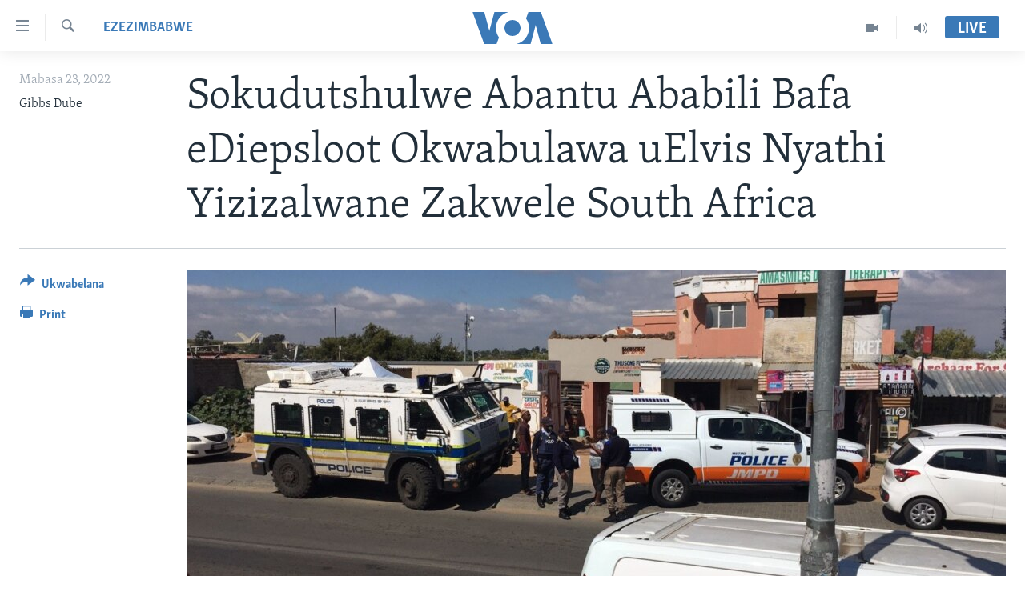

--- FILE ---
content_type: text/html; charset=utf-8
request_url: https://www.voandebele.com/a/6541806.html
body_size: 9135
content:

<!DOCTYPE html>
<html lang="nd" dir="ltr" class="no-js">
<head>
<link href="/Content/responsive/VOA/nd/VOA-nd.css?&amp;av=0.0.0.0&amp;cb=306" rel="stylesheet"/>
<script src="https://tags.voandebele.com/voa-pangea/prod/utag.sync.js"></script> <script type='text/javascript' src='https://www.youtube.com/iframe_api' async></script>
<script type="text/javascript">
//a general 'js' detection, must be on top level in <head>, due to CSS performance
document.documentElement.className = "js";
var cacheBuster = "306";
var appBaseUrl = "/";
var imgEnhancerBreakpoints = [0, 144, 256, 408, 650, 1023, 1597];
var isLoggingEnabled = false;
var isPreviewPage = false;
var isLivePreviewPage = false;
if (!isPreviewPage) {
window.RFE = window.RFE || {};
window.RFE.cacheEnabledByParam = window.location.href.indexOf('nocache=1') === -1;
const url = new URL(window.location.href);
const params = new URLSearchParams(url.search);
// Remove the 'nocache' parameter
params.delete('nocache');
// Update the URL without the 'nocache' parameter
url.search = params.toString();
window.history.replaceState(null, '', url.toString());
} else {
window.addEventListener('load', function() {
const links = window.document.links;
for (let i = 0; i < links.length; i++) {
links[i].href = '#';
links[i].target = '_self';
}
})
}
var pwaEnabled = false;
var swCacheDisabled;
</script>
<meta charset="utf-8" />
<title>Sokudutshulwe Abantu Ababili Bafa eDiepsloot Okwabulawa uElvis Nyathi Yizizalwane Zakwele South Africa</title>
<meta name="description" content="Amakhansila amabili eDiepsloot kwele South Africa athi abokuza kayisibo abadubule babulala abantu ababili bafa ngoLwesihlanu kusihlwa elokitshini leli okwabulawa odabuka eZimbabwe yizizalwane zakulelolizwe.
Ukhansila Julius Maake (Ward 95) loKhansila Abraham Mabuke (Ward 113) bethule umbiko..." />
<meta name="keywords" content="EzeAfrica, EzeZimbabwe" />
<meta name="viewport" content="width=device-width, initial-scale=1.0" />
<meta http-equiv="X-UA-Compatible" content="IE=edge" />
<meta name="robots" content="max-image-preview:large"><meta name="msvalidate.01" content="3286EE554B6F672A6F2E608C02343C0E" /><meta property="fb:pages" content="1387936304839733">
<link href="https://www.voandebele.com/a/6541806.html" rel="canonical" />
<meta name="apple-mobile-web-app-title" content="VOA" />
<meta name="apple-mobile-web-app-status-bar-style" content="black" />
<meta name="apple-itunes-app" content="app-id=632618796, app-argument=//6541806.ltr" />
<meta content="Sokudutshulwe Abantu Ababili Bafa eDiepsloot Okwabulawa uElvis Nyathi Yizizalwane Zakwele South Africa" property="og:title" />
<meta content="Amakhansila amabili eDiepsloot kwele South Africa athi abokuza kayisibo abadubule babulala abantu ababili bafa ngoLwesihlanu kusihlwa elokitshini leli okwabulawa odabuka eZimbabwe yizizalwane zakulelolizwe.
Ukhansila Julius Maake (Ward 95) loKhansila Abraham Mabuke (Ward 113) bethule umbiko..." property="og:description" />
<meta content="article" property="og:type" />
<meta content="https://www.voandebele.com/a/6541806.html" property="og:url" />
<meta content="Voice of America" property="og:site_name" />
<meta content="false" property="article:publisher" />
<meta content="https://gdb.voanews.com/06cf0000-0aff-0242-04be-08da19a11d45_cx0_cy16_cw0_w1200_h630.jpeg" property="og:image" />
<meta content="1200" property="og:image:width" />
<meta content="630" property="og:image:height" />
<meta content="587114061485479" property="fb:app_id" />
<meta content="Gibbs Dube" name="Author" />
<meta content="summary_large_image" name="twitter:card" />
<meta content="@Studio7VOA" name="twitter:site" />
<meta content="https://gdb.voanews.com/06cf0000-0aff-0242-04be-08da19a11d45_cx0_cy16_cw0_w1200_h630.jpeg" name="twitter:image" />
<meta content="Sokudutshulwe Abantu Ababili Bafa eDiepsloot Okwabulawa uElvis Nyathi Yizizalwane Zakwele South Africa" name="twitter:title" />
<meta content="Amakhansila amabili eDiepsloot kwele South Africa athi abokuza kayisibo abadubule babulala abantu ababili bafa ngoLwesihlanu kusihlwa elokitshini leli okwabulawa odabuka eZimbabwe yizizalwane zakulelolizwe.
Ukhansila Julius Maake (Ward 95) loKhansila Abraham Mabuke (Ward 113) bethule umbiko..." name="twitter:description" />
<link rel="amphtml" href="https://www.voandebele.com/amp/6541806.html" />
<script type="application/ld+json">{"articleSection":"EzeZimbabwe","isAccessibleForFree":true,"headline":"Sokudutshulwe Abantu Ababili Bafa eDiepsloot Okwabulawa uElvis Nyathi Yizizalwane Zakwele South Africa","inLanguage":"nd","keywords":"EzeAfrica, EzeZimbabwe","author":{"@type":"Person","url":"https://www.voandebele.com/author/gibbs-dube/opmmt","description":"","image":{"@type":"ImageObject"},"name":"Gibbs Dube"},"datePublished":"2022-04-23 00:51:29Z","dateModified":"2022-04-23 00:51:29Z","publisher":{"logo":{"width":512,"height":220,"@type":"ImageObject","url":"https://www.voandebele.com/Content/responsive/VOA/nd/img/logo.png"},"@type":"NewsMediaOrganization","url":"https://www.voandebele.com","sameAs":["https://www.facebook.com/VOANdebele","https://www.youtube.com/voazimbabwe","https://www.instagram.com/voandebele/","https://twitter.com/Studio7VOA"],"name":"VOA","alternateName":""},"@context":"https://schema.org","@type":"NewsArticle","mainEntityOfPage":"https://www.voandebele.com/a/6541806.html","url":"https://www.voandebele.com/a/6541806.html","description":"Amakhansila amabili eDiepsloot kwele South Africa athi abokuza kayisibo abadubule babulala abantu ababili bafa ngoLwesihlanu kusihlwa elokitshini leli okwabulawa odabuka eZimbabwe yizizalwane zakulelolizwe.\r\n Ukhansila Julius Maake (Ward 95) loKhansila Abraham Mabuke (Ward 113) bethule umbiko...","image":{"width":1080,"height":608,"@type":"ImageObject","url":"https://gdb.voanews.com/06cf0000-0aff-0242-04be-08da19a11d45_cx0_cy16_cw0_w1080_h608.jpeg"},"name":"Sokudutshulwe Abantu Ababili Bafa eDiepsloot Okwabulawa uElvis Nyathi Yizizalwane Zakwele South Africa"}</script>
<script src="/Scripts/responsive/infographics.b?v=dVbZ-Cza7s4UoO3BqYSZdbxQZVF4BOLP5EfYDs4kqEo1&amp;av=0.0.0.0&amp;cb=306"></script>
<script src="/Scripts/responsive/loader.b?v=Q26XNwrL6vJYKjqFQRDnx01Lk2pi1mRsuLEaVKMsvpA1&amp;av=0.0.0.0&amp;cb=306"></script>
<link rel="icon" type="image/svg+xml" href="/Content/responsive/VOA/img/webApp/favicon.svg" />
<link rel="alternate icon" href="/Content/responsive/VOA/img/webApp/favicon.ico" />
<link rel="apple-touch-icon" sizes="152x152" href="/Content/responsive/VOA/img/webApp/ico-152x152.png" />
<link rel="apple-touch-icon" sizes="144x144" href="/Content/responsive/VOA/img/webApp/ico-144x144.png" />
<link rel="apple-touch-icon" sizes="114x114" href="/Content/responsive/VOA/img/webApp/ico-114x114.png" />
<link rel="apple-touch-icon" sizes="72x72" href="/Content/responsive/VOA/img/webApp/ico-72x72.png" />
<link rel="apple-touch-icon-precomposed" href="/Content/responsive/VOA/img/webApp/ico-57x57.png" />
<link rel="icon" sizes="192x192" href="/Content/responsive/VOA/img/webApp/ico-192x192.png" />
<link rel="icon" sizes="128x128" href="/Content/responsive/VOA/img/webApp/ico-128x128.png" />
<meta name="msapplication-TileColor" content="#ffffff" />
<meta name="msapplication-TileImage" content="/Content/responsive/VOA/img/webApp/ico-144x144.png" />
<link rel="alternate" type="application/rss+xml" title="VOA - Top Stories [RSS]" href="/api/" />
<link rel="sitemap" type="application/rss+xml" href="/sitemap.xml" />
</head>
<body class=" nav-no-loaded cc_theme pg-article print-lay-article js-category-to-nav nojs-images ">
<script type="text/javascript" >
var analyticsData = {url:"https://www.voandebele.com/a/6541806.html",property_id:"475",article_uid:"6541806",page_title:"Sokudutshulwe Abantu Ababili Bafa eDiepsloot Okwabulawa uElvis Nyathi Yizizalwane Zakwele South Africa",page_type:"article",content_type:"article",subcontent_type:"article",last_modified:"2022-04-23 00:51:29Z",pub_datetime:"2022-04-23 00:51:29Z",pub_year:"2022",pub_month:"04",pub_day:"23",pub_hour:"00",pub_weekday:"Saturday",section:"ezezimbabwe",english_section:"ezezimbabwe",byline:"Gibbs Dube",categories:"ezeafrica,ezezimbabwe",domain:"www.voandebele.com",language:"Ndebele",language_service:"VOA Zimbabwe",platform:"web",copied:"no",copied_article:"",copied_title:"",runs_js:"Yes",cms_release:"8.44.0.0.306",enviro_type:"prod",slug:"",entity:"VOA",short_language_service:"NDE",platform_short:"W",page_name:"Sokudutshulwe Abantu Ababili Bafa eDiepsloot Okwabulawa uElvis Nyathi Yizizalwane Zakwele South Africa"};
</script>
<noscript><iframe src="https://www.googletagmanager.com/ns.html?id=GTM-N8MP7P" height="0" width="0" style="display:none;visibility:hidden"></iframe></noscript><script type="text/javascript" data-cookiecategory="analytics">
var gtmEventObject = Object.assign({}, analyticsData, {event: 'page_meta_ready'});window.dataLayer = window.dataLayer || [];window.dataLayer.push(gtmEventObject);
if (top.location === self.location) { //if not inside of an IFrame
var renderGtm = "true";
if (renderGtm === "true") {
(function(w,d,s,l,i){w[l]=w[l]||[];w[l].push({'gtm.start':new Date().getTime(),event:'gtm.js'});var f=d.getElementsByTagName(s)[0],j=d.createElement(s),dl=l!='dataLayer'?'&l='+l:'';j.async=true;j.src='//www.googletagmanager.com/gtm.js?id='+i+dl;f.parentNode.insertBefore(j,f);})(window,document,'script','dataLayer','GTM-N8MP7P');
}
}
</script>
<!--Analytics tag js version start-->
<script type="text/javascript" data-cookiecategory="analytics">
var utag_data = Object.assign({}, analyticsData, {});
if(typeof(TealiumTagFrom)==='function' && typeof(TealiumTagSearchKeyword)==='function') {
var utag_from=TealiumTagFrom();var utag_searchKeyword=TealiumTagSearchKeyword();
if(utag_searchKeyword!=null && utag_searchKeyword!=='' && utag_data["search_keyword"]==null) utag_data["search_keyword"]=utag_searchKeyword;if(utag_from!=null && utag_from!=='') utag_data["from"]=TealiumTagFrom();}
if(window.top!== window.self&&utag_data.page_type==="snippet"){utag_data.page_type = 'iframe';}
try{if(window.top!==window.self&&window.self.location.hostname===window.top.location.hostname){utag_data.platform = 'self-embed';utag_data.platform_short = 'se';}}catch(e){if(window.top!==window.self&&window.self.location.search.includes("platformType=self-embed")){utag_data.platform = 'cross-promo';utag_data.platform_short = 'cp';}}
(function(a,b,c,d){ a="https://tags.voandebele.com/voa-pangea/prod/utag.js"; b=document;c="script";d=b.createElement(c);d.src=a;d.type="text/java"+c;d.async=true; a=b.getElementsByTagName(c)[0];a.parentNode.insertBefore(d,a); })();
</script>
<!--Analytics tag js version end-->
<!-- Analytics tag management NoScript -->
<noscript>
<img style="position: absolute; border: none;" src="https://ssc.voandebele.com/b/ss/bbgprod,bbgentityvoa/1/G.4--NS/937139578?pageName=voa%3ande%3aw%3aarticle%3asokudutshulwe%20abantu%20ababili%20bafa%20ediepsloot%20okwabulawa%20uelvis%20nyathi%20yizizalwane%20zakwele%20south%20africa&amp;c6=sokudutshulwe%20abantu%20ababili%20bafa%20ediepsloot%20okwabulawa%20uelvis%20nyathi%20yizizalwane%20zakwele%20south%20africa&amp;v36=8.44.0.0.306&amp;v6=D=c6&amp;g=https%3a%2f%2fwww.voandebele.com%2fa%2f6541806.html&amp;c1=D=g&amp;v1=D=g&amp;events=event1,event52&amp;c16=voa%20zimbabwe&amp;v16=D=c16&amp;c5=ezezimbabwe&amp;v5=D=c5&amp;ch=ezezimbabwe&amp;c15=ndebele&amp;v15=D=c15&amp;c4=article&amp;v4=D=c4&amp;c14=6541806&amp;v14=D=c14&amp;v20=no&amp;c17=web&amp;v17=D=c17&amp;mcorgid=518abc7455e462b97f000101%40adobeorg&amp;server=www.voandebele.com&amp;pageType=D=c4&amp;ns=bbg&amp;v29=D=server&amp;v25=voa&amp;v30=475&amp;v105=D=User-Agent " alt="analytics" width="1" height="1" /></noscript>
<!-- End of Analytics tag management NoScript -->
<!--*** Accessibility links - For ScreenReaders only ***-->
<section>
<div class="sr-only">
<h2>amalinks wokungena </h2>
<ul>
<li><a href="#content" data-disable-smooth-scroll="1">yeqa uye kudaba </a></li>
<li><a href="#navigation" data-disable-smooth-scroll="1">yeqa lokhu uye kokulandelayo </a></li>
<li><a href="#txtHeaderSearch" data-disable-smooth-scroll="1">yeqa lokhu uyedinga </a></li>
</ul>
</div>
</section>
<div dir="ltr">
<div id="page">
<aside>
<div class="c-lightbox overlay-modal">
<div class="c-lightbox__intro">
<h2 class="c-lightbox__intro-title"></h2>
<button class="btn btn--rounded c-lightbox__btn c-lightbox__intro-next" title="Next">
<span class="ico ico--rounded ico-chevron-forward"></span>
<span class="sr-only">Next</span>
</button>
</div>
<div class="c-lightbox__nav">
<button class="btn btn--rounded c-lightbox__btn c-lightbox__btn--close" title="Close">
<span class="ico ico--rounded ico-close"></span>
<span class="sr-only">Close</span>
</button>
<button class="btn btn--rounded c-lightbox__btn c-lightbox__btn--prev" title="Previous">
<span class="ico ico--rounded ico-chevron-backward"></span>
<span class="sr-only">Previous</span>
</button>
<button class="btn btn--rounded c-lightbox__btn c-lightbox__btn--next" title="Next">
<span class="ico ico--rounded ico-chevron-forward"></span>
<span class="sr-only">Next</span>
</button>
</div>
<div class="c-lightbox__content-wrap">
<figure class="c-lightbox__content">
<span class="c-spinner c-spinner--lightbox">
<img src="/Content/responsive/img/player-spinner.png"
alt="please wait"
title="please wait" />
</span>
<div class="c-lightbox__img">
<div class="thumb">
<img src="" alt="" />
</div>
</div>
<figcaption>
<div class="c-lightbox__info c-lightbox__info--foot">
<span class="c-lightbox__counter"></span>
<span class="caption c-lightbox__caption"></span>
</div>
</figcaption>
</figure>
</div>
<div class="hidden">
<div class="content-advisory__box content-advisory__box--lightbox">
<span class="content-advisory__box-text">This image contains sensitive content which some people may find offensive or disturbing.</span>
<button class="btn btn--transparent content-advisory__box-btn m-t-md" value="text" type="button">
<span class="btn__text">
Click to reveal
</span>
</button>
</div>
</div>
</div>
<div class="print-dialogue">
<div class="container">
<h3 class="print-dialogue__title section-head">Print Options:</h3>
<div class="print-dialogue__opts">
<ul class="print-dialogue__opt-group">
<li class="form__group form__group--checkbox">
<input class="form__check " id="checkboxImages" name="checkboxImages" type="checkbox" checked="checked" />
<label for="checkboxImages" class="form__label m-t-md">Images</label>
</li>
<li class="form__group form__group--checkbox">
<input class="form__check " id="checkboxMultimedia" name="checkboxMultimedia" type="checkbox" checked="checked" />
<label for="checkboxMultimedia" class="form__label m-t-md">Multimedia</label>
</li>
</ul>
<ul class="print-dialogue__opt-group">
<li class="form__group form__group--checkbox">
<input class="form__check " id="checkboxEmbedded" name="checkboxEmbedded" type="checkbox" checked="checked" />
<label for="checkboxEmbedded" class="form__label m-t-md">Embedded Content</label>
</li>
<li class="hidden">
<input class="form__check " id="checkboxComments" name="checkboxComments" type="checkbox" />
<label for="checkboxComments" class="form__label m-t-md">Comments</label>
</li>
</ul>
</div>
<div class="print-dialogue__buttons">
<button class="btn btn--secondary close-button" type="button" title="Cancel">
<span class="btn__text ">Cancel</span>
</button>
<button class="btn btn-cust-print m-l-sm" type="button" title="Print">
<span class="btn__text ">Print</span>
</button>
</div>
</div>
</div>
<div class="ctc-message pos-fix">
<div class="ctc-message__inner">Link has been copied to clipboard</div>
</div>
</aside>
<div class="hdr-20 hdr-20--big">
<div class="hdr-20__inner">
<div class="hdr-20__max pos-rel">
<div class="hdr-20__side hdr-20__side--primary d-flex">
<label data-for="main-menu-ctrl" data-switcher-trigger="true" data-switch-target="main-menu-ctrl" class="burger hdr-trigger pos-rel trans-trigger" data-trans-evt="click" data-trans-id="menu">
<span class="ico ico-close hdr-trigger__ico hdr-trigger__ico--close burger__ico burger__ico--close"></span>
<span class="ico ico-menu hdr-trigger__ico hdr-trigger__ico--open burger__ico burger__ico--open"></span>
</label>
<div class="menu-pnl pos-fix trans-target" data-switch-target="main-menu-ctrl" data-trans-id="menu">
<div class="menu-pnl__inner">
<nav class="main-nav menu-pnl__item menu-pnl__item--first">
<ul class="main-nav__list accordeon" data-analytics-tales="false" data-promo-name="link" data-location-name="nav,secnav">
<li class="main-nav__item">
<a class="main-nav__item-name main-nav__item-name--link" href="https://www.voandebele.com/" title="Ikhaya" >Ikhaya</a>
</li>
<li class="main-nav__item accordeon__item" data-switch-target="menu-item-1599">
<label class="main-nav__item-name main-nav__item-name--label accordeon__control-label" data-switcher-trigger="true" data-for="menu-item-1599">
Indaba
<span class="ico ico-chevron-down main-nav__chev"></span>
</label>
<div class="main-nav__sub-list">
<a class="main-nav__item-name main-nav__item-name--link main-nav__item-name--sub" href="/ezezimbabwe" title="EzeZimbabwe" data-item-name="zimbabwe" >EzeZimbabwe</a>
<a class="main-nav__item-name main-nav__item-name--link main-nav__item-name--sub" href="/ezeafrica" title="EzeAfrica" data-item-name="africa" >EzeAfrica</a>
<a class="main-nav__item-name main-nav__item-name--link main-nav__item-name--sub" href="/ezemidlalo" title="Ezemidlalo" data-item-name="sports" >Ezemidlalo</a>
<a class="main-nav__item-name main-nav__item-name--link main-nav__item-name--sub" href="/ezomhlaba" title="Ezomhlaba" data-item-name="world" >Ezomhlaba</a>
</div>
</li>
<li class="main-nav__item accordeon__item" data-switch-target="menu-item-1011">
<label class="main-nav__item-name main-nav__item-name--label accordeon__control-label" data-switcher-trigger="true" data-for="menu-item-1011">
Studio 7
<span class="ico ico-chevron-down main-nav__chev"></span>
</label>
<div class="main-nav__sub-list">
<a class="main-nav__item-name main-nav__item-name--link main-nav__item-name--sub" href="/indaba-zesiNdebele-ekuseni" title="Indaba zesiNdebele Ekuseni" data-item-name="indaba-zesindebele-ekuseni" >Indaba zesiNdebele Ekuseni</a>
<a class="main-nav__item-name main-nav__item-name--link main-nav__item-name--sub" href="/indaba-zesiNdebele" title="Indaba zesiNdebele" data-item-name="indaba-zesindebele" >Indaba zesiNdebele</a>
<a class="main-nav__item-name main-nav__item-name--link main-nav__item-name--sub" href="/nhau-dzeshona-mangwanani" title="Nhau dzeShona Mangwanani" data-item-name="nhau-dzeshona-mangwanani" >Nhau dzeShona Mangwanani</a>
<a class="main-nav__item-name main-nav__item-name--link main-nav__item-name--sub" href="/nhau-dzeshona" title="Nhau dzeShona" data-item-name="shona" >Nhau dzeShona</a>
</div>
</li>
<li class="main-nav__item accordeon__item" data-switch-target="menu-item-1495">
<label class="main-nav__item-name main-nav__item-name--label accordeon__control-label" data-switcher-trigger="true" data-for="menu-item-1495">
Live Talk
<span class="ico ico-chevron-down main-nav__chev"></span>
</label>
<div class="main-nav__sub-list">
<a class="main-nav__item-name main-nav__item-name--link main-nav__item-name--sub" href="/live-talk-tv" title="Live Talk TV" data-item-name="live-talk-tv" >Live Talk TV</a>
<a class="main-nav__item-name main-nav__item-name--link main-nav__item-name--sub" href="/live-talk" title="Live Talk" data-item-name="live-talk" >Live Talk</a>
</div>
</li>
<li class="main-nav__item">
<a class="main-nav__item-name main-nav__item-name--link" href="/imbiko-eqakathekileyo" title="Imbiko Eqakathekileyo" data-item-name="special-reports" >Imbiko Eqakathekileyo</a>
</li>
<li class="main-nav__item">
<a class="main-nav__item-name main-nav__item-name--link" href="https://editorials.voa.gov/z/6223" title="Imibono Kahulumende weMelika" target="_blank" rel="noopener">Imibono Kahulumende weMelika</a>
</li>
</ul>
</nav>
<div class="menu-pnl__item">
<a href="https://m.learningenglish.voanews.com/" class="menu-pnl__item-link" alt="Learning English">Learning English</a>
<a href="https://www.voashona.com" class="menu-pnl__item-link" alt="Shona">Shona</a>
<a href="https://www.voazimbabwe.com" class="menu-pnl__item-link" alt="Zimbabwe">Zimbabwe</a>
</div>
<div class="menu-pnl__item menu-pnl__item--social">
<h5 class="menu-pnl__sub-head">Silandele</h5>
<a href="https://www.facebook.com/VOANdebele" title="Silandele kuFacebook" data-analytics-text="follow_on_facebook" class="btn btn--rounded btn--social-inverted menu-pnl__btn js-social-btn btn-facebook" target="_blank" rel="noopener">
<span class="ico ico-facebook-alt ico--rounded"></span>
</a>
<a href="https://www.youtube.com/voazimbabwe" title="Silandele kuYouTube" data-analytics-text="follow_on_youtube" class="btn btn--rounded btn--social-inverted menu-pnl__btn js-social-btn btn-youtube" target="_blank" rel="noopener">
<span class="ico ico-youtube ico--rounded"></span>
</a>
<a href="https://www.instagram.com/voandebele/" title="Silandele kuInstagram" data-analytics-text="follow_on_instagram" class="btn btn--rounded btn--social-inverted menu-pnl__btn js-social-btn btn-instagram" target="_blank" rel="noopener">
<span class="ico ico-instagram ico--rounded"></span>
</a>
<a href="https://twitter.com/Studio7VOA" title="Silandele kuTwitter" data-analytics-text="follow_on_twitter" class="btn btn--rounded btn--social-inverted menu-pnl__btn js-social-btn btn-twitter" target="_blank" rel="noopener">
<span class="ico ico-twitter ico--rounded"></span>
</a>
</div>
<div class="menu-pnl__item">
<a href="/navigation/allsites" class="menu-pnl__item-link">
<span class="ico ico-languages "></span>
Indimi
</a>
</div>
</div>
</div>
<label data-for="top-search-ctrl" data-switcher-trigger="true" data-switch-target="top-search-ctrl" class="top-srch-trigger hdr-trigger">
<span class="ico ico-close hdr-trigger__ico hdr-trigger__ico--close top-srch-trigger__ico top-srch-trigger__ico--close"></span>
<span class="ico ico-search hdr-trigger__ico hdr-trigger__ico--open top-srch-trigger__ico top-srch-trigger__ico--open"></span>
</label>
<div class="srch-top srch-top--in-header" data-switch-target="top-search-ctrl">
<div class="container">
<form action="/s" class="srch-top__form srch-top__form--in-header" id="form-topSearchHeader" method="get" role="search"><label for="txtHeaderSearch" class="sr-only">Dinga</label>
<input type="text" id="txtHeaderSearch" name="k" placeholder="search text ..." accesskey="s" value="" class="srch-top__input analyticstag-event" onkeydown="if (event.keyCode === 13) { FireAnalyticsTagEventOnSearch('search', $dom.get('#txtHeaderSearch')[0].value) }" />
<button title="Dinga" type="submit" class="btn btn--top-srch analyticstag-event" onclick="FireAnalyticsTagEventOnSearch('search', $dom.get('#txtHeaderSearch')[0].value) ">
<span class="ico ico-search"></span>
</button></form>
</div>
</div>
<a href="/" class="main-logo-link">
<img src="/Content/responsive/VOA/nd/img/logo-compact.svg" class="main-logo main-logo--comp" alt="site logo">
<img src="/Content/responsive/VOA/nd/img/logo.svg" class="main-logo main-logo--big" alt="site logo">
</a>
</div>
<div class="hdr-20__side hdr-20__side--secondary d-flex">
<a href="/p/8139.html" title="Audio" class="hdr-20__secondary-item" data-item-name="audio">
<span class="ico ico-audio hdr-20__secondary-icon"></span>
</a>
<a href="/p/8143.html" title="Video" class="hdr-20__secondary-item" data-item-name="video">
<span class="ico ico-video hdr-20__secondary-icon"></span>
</a>
<a href="/s" title="Dinga" class="hdr-20__secondary-item hdr-20__secondary-item--search" data-item-name="search">
<span class="ico ico-search hdr-20__secondary-icon hdr-20__secondary-icon--search"></span>
</a>
<div class="hdr-20__secondary-item live-b-drop">
<div class="live-b-drop__off">
<a href="/live/" class="live-b-drop__link" title="Live" data-item-name="live">
<span class="badge badge--live-btn badge--live-btn-off">
Live
</span>
</a>
</div>
<div class="live-b-drop__on hidden">
<label data-for="live-ctrl" data-switcher-trigger="true" data-switch-target="live-ctrl" class="live-b-drop__label pos-rel">
<span class="badge badge--live badge--live-btn">
Live
</span>
<span class="ico ico-close live-b-drop__label-ico live-b-drop__label-ico--close"></span>
</label>
<div class="live-b-drop__panel" id="targetLivePanelDiv" data-switch-target="live-ctrl"></div>
</div>
</div>
<div class="srch-bottom">
<form action="/s" class="srch-bottom__form d-flex" id="form-bottomSearch" method="get" role="search"><label for="txtSearch" class="sr-only">Dinga</label>
<input type="search" id="txtSearch" name="k" placeholder="search text ..." accesskey="s" value="" class="srch-bottom__input analyticstag-event" onkeydown="if (event.keyCode === 13) { FireAnalyticsTagEventOnSearch('search', $dom.get('#txtSearch')[0].value) }" />
<button title="Dinga" type="submit" class="btn btn--bottom-srch analyticstag-event" onclick="FireAnalyticsTagEventOnSearch('search', $dom.get('#txtSearch')[0].value) ">
<span class="ico ico-search"></span>
</button></form>
</div>
</div>
<img src="/Content/responsive/VOA/nd/img/logo-print.gif" class="logo-print" alt="site logo">
<img src="/Content/responsive/VOA/nd/img/logo-print_color.png" class="logo-print logo-print--color" alt="site logo">
</div>
</div>
</div>
<script>
if (document.body.className.indexOf('pg-home') > -1) {
var nav2In = document.querySelector('.hdr-20__inner');
var nav2Sec = document.querySelector('.hdr-20__side--secondary');
var secStyle = window.getComputedStyle(nav2Sec);
if (nav2In && window.pageYOffset < 150 && secStyle['position'] !== 'fixed') {
nav2In.classList.add('hdr-20__inner--big')
}
}
</script>
<div class="c-hlights c-hlights--breaking c-hlights--no-item" data-hlight-display="mobile,desktop">
<div class="c-hlights__wrap container p-0">
<div class="c-hlights__nav">
<a role="button" href="#" title="Previous">
<span class="ico ico-chevron-backward m-0"></span>
<span class="sr-only">Previous</span>
</a>
<a role="button" href="#" title="Next">
<span class="ico ico-chevron-forward m-0"></span>
<span class="sr-only">Next</span>
</a>
</div>
<span class="c-hlights__label">
<span class="">Breaking News</span>
<span class="switcher-trigger">
<label data-for="more-less-1" data-switcher-trigger="true" class="switcher-trigger__label switcher-trigger__label--more p-b-0" title="Show more">
<span class="ico ico-chevron-down"></span>
</label>
<label data-for="more-less-1" data-switcher-trigger="true" class="switcher-trigger__label switcher-trigger__label--less p-b-0" title="Show less">
<span class="ico ico-chevron-up"></span>
</label>
</span>
</span>
<ul class="c-hlights__items switcher-target" data-switch-target="more-less-1">
</ul>
</div>
</div> <div id="content">
<main class="container">
<div class="hdr-container">
<div class="row">
<div class="col-category col-xs-12 col-md-2 pull-left"> <div class="category js-category">
<a class="" href="/z/4783">EzeZimbabwe</a> </div>
</div><div class="col-title col-xs-12 col-md-10 pull-right"> <h1 class="title pg-title">
Sokudutshulwe Abantu Ababili Bafa eDiepsloot Okwabulawa uElvis Nyathi Yizizalwane Zakwele South Africa
</h1>
</div><div class="col-publishing-details col-xs-12 col-sm-12 col-md-2 pull-left"> <div class="publishing-details ">
<div class="published">
<span class="date" >
<time pubdate="pubdate" datetime="2022-04-23T02:51:29+02:00">
Mabasa 23, 2022
</time>
</span>
</div>
<div class="links">
<ul class="links__list links__list--column">
<li class="links__item">
Gibbs Dube
</li>
</ul>
</div>
</div>
</div><div class="col-lg-12 separator"> <div class="separator">
<hr class="title-line" />
</div>
</div><div class="col-multimedia col-xs-12 col-md-10 pull-right"> <div class="cover-media">
<figure class="media-image js-media-expand">
<div class="img-wrap">
<div class="thumb thumb16_9">
<img src="https://gdb.voanews.com/06cf0000-0aff-0242-04be-08da19a11d45_cx0_cy16_cw0_w250_r1_s.jpeg" alt="Diepsloot Community Hall. South Africa" />
</div>
</div>
<figcaption>
<span class="caption">Diepsloot Community Hall. South Africa</span>
</figcaption>
</figure>
</div>
</div><div class="col-xs-12 col-md-2 pull-left article-share pos-rel"> <div class="share--box">
<div class="sticky-share-container" style="display:none">
<div class="container">
<a href="https://www.voandebele.com" id="logo-sticky-share">&nbsp;</a>
<div class="pg-title pg-title--sticky-share">
Sokudutshulwe Abantu Ababili Bafa eDiepsloot Okwabulawa uElvis Nyathi Yizizalwane Zakwele South Africa
</div>
<div class="sticked-nav-actions">
<!--This part is for sticky navigation display-->
<p class="buttons link-content-sharing p-0 ">
<button class="btn btn--link btn-content-sharing p-t-0 " id="btnContentSharing" value="text" role="Button" type="" title="Okunye ">
<span class="ico ico-share ico--l"></span>
<span class="btn__text ">
Ukwabelana
</span>
</button>
</p>
<aside class="content-sharing js-content-sharing js-content-sharing--apply-sticky content-sharing--sticky"
role="complementary"
data-share-url="https://www.voandebele.com/a/6541806.html" data-share-title="Sokudutshulwe Abantu Ababili Bafa eDiepsloot Okwabulawa uElvis Nyathi Yizizalwane Zakwele South Africa" data-share-text="">
<div class="content-sharing__popover">
<h6 class="content-sharing__title">Ukwabelana </h6>
<button href="#close" id="btnCloseSharing" class="btn btn--text-like content-sharing__close-btn">
<span class="ico ico-close ico--l"></span>
</button>
<ul class="content-sharing__list">
<li class="content-sharing__item">
<div class="ctc ">
<input type="text" class="ctc__input" readonly="readonly">
<a href="" js-href="https://www.voandebele.com/a/6541806.html" class="content-sharing__link ctc__button">
<span class="ico ico-copy-link ico--rounded ico--s"></span>
<span class="content-sharing__link-text">Copy link</span>
</a>
</div>
</li>
<li class="content-sharing__item">
<a href="https://facebook.com/sharer.php?u=https%3a%2f%2fwww.voandebele.com%2fa%2f6541806.html"
data-analytics-text="share_on_facebook"
title="Facebook" target="_blank"
class="content-sharing__link js-social-btn">
<span class="ico ico-facebook ico--rounded ico--s"></span>
<span class="content-sharing__link-text">Facebook</span>
</a>
</li>
<li class="content-sharing__item">
<a href="https://twitter.com/share?url=https%3a%2f%2fwww.voandebele.com%2fa%2f6541806.html&amp;text=Sokudutshulwe+Abantu+Ababili+Bafa+eDiepsloot+Okwabulawa+uElvis+Nyathi+Yizizalwane+Zakwele+South+Africa"
data-analytics-text="share_on_twitter"
title="Twitter" target="_blank"
class="content-sharing__link js-social-btn">
<span class="ico ico-twitter ico--rounded ico--s"></span>
<span class="content-sharing__link-text">Twitter</span>
</a>
</li>
<li class="content-sharing__item visible-xs-inline-block visible-sm-inline-block">
<a href="whatsapp://send?text=https%3a%2f%2fwww.voandebele.com%2fa%2f6541806.html"
data-analytics-text="share_on_whatsapp"
title="WhatsApp" target="_blank"
class="content-sharing__link js-social-btn">
<span class="ico ico-whatsapp ico--rounded ico--s"></span>
<span class="content-sharing__link-text">WhatsApp</span>
</a>
</li>
<li class="content-sharing__item visible-md-inline-block visible-lg-inline-block">
<a href="https://web.whatsapp.com/send?text=https%3a%2f%2fwww.voandebele.com%2fa%2f6541806.html"
data-analytics-text="share_on_whatsapp_desktop"
title="WhatsApp" target="_blank"
class="content-sharing__link js-social-btn">
<span class="ico ico-whatsapp ico--rounded ico--s"></span>
<span class="content-sharing__link-text">WhatsApp</span>
</a>
</li>
<li class="content-sharing__item">
<a href="mailto:?body=https%3a%2f%2fwww.voandebele.com%2fa%2f6541806.html&amp;subject=Sokudutshulwe Abantu Ababili Bafa eDiepsloot Okwabulawa uElvis Nyathi Yizizalwane Zakwele South Africa"
title="Email"
class="content-sharing__link ">
<span class="ico ico-email ico--rounded ico--s"></span>
<span class="content-sharing__link-text">Email</span>
</a>
</li>
</ul>
</div>
</aside>
</div>
</div>
</div>
<div class="links">
<p class="buttons link-content-sharing p-0 ">
<button class="btn btn--link btn-content-sharing p-t-0 " id="btnContentSharing" value="text" role="Button" type="" title="Okunye ">
<span class="ico ico-share ico--l"></span>
<span class="btn__text ">
Ukwabelana
</span>
</button>
</p>
<aside class="content-sharing js-content-sharing " role="complementary"
data-share-url="https://www.voandebele.com/a/6541806.html" data-share-title="Sokudutshulwe Abantu Ababili Bafa eDiepsloot Okwabulawa uElvis Nyathi Yizizalwane Zakwele South Africa" data-share-text="">
<div class="content-sharing__popover">
<h6 class="content-sharing__title">Ukwabelana </h6>
<button href="#close" id="btnCloseSharing" class="btn btn--text-like content-sharing__close-btn">
<span class="ico ico-close ico--l"></span>
</button>
<ul class="content-sharing__list">
<li class="content-sharing__item">
<div class="ctc ">
<input type="text" class="ctc__input" readonly="readonly">
<a href="" js-href="https://www.voandebele.com/a/6541806.html" class="content-sharing__link ctc__button">
<span class="ico ico-copy-link ico--rounded ico--l"></span>
<span class="content-sharing__link-text">Copy link</span>
</a>
</div>
</li>
<li class="content-sharing__item">
<a href="https://facebook.com/sharer.php?u=https%3a%2f%2fwww.voandebele.com%2fa%2f6541806.html"
data-analytics-text="share_on_facebook"
title="Facebook" target="_blank"
class="content-sharing__link js-social-btn">
<span class="ico ico-facebook ico--rounded ico--l"></span>
<span class="content-sharing__link-text">Facebook</span>
</a>
</li>
<li class="content-sharing__item">
<a href="https://twitter.com/share?url=https%3a%2f%2fwww.voandebele.com%2fa%2f6541806.html&amp;text=Sokudutshulwe+Abantu+Ababili+Bafa+eDiepsloot+Okwabulawa+uElvis+Nyathi+Yizizalwane+Zakwele+South+Africa"
data-analytics-text="share_on_twitter"
title="Twitter" target="_blank"
class="content-sharing__link js-social-btn">
<span class="ico ico-twitter ico--rounded ico--l"></span>
<span class="content-sharing__link-text">Twitter</span>
</a>
</li>
<li class="content-sharing__item visible-xs-inline-block visible-sm-inline-block">
<a href="whatsapp://send?text=https%3a%2f%2fwww.voandebele.com%2fa%2f6541806.html"
data-analytics-text="share_on_whatsapp"
title="WhatsApp" target="_blank"
class="content-sharing__link js-social-btn">
<span class="ico ico-whatsapp ico--rounded ico--l"></span>
<span class="content-sharing__link-text">WhatsApp</span>
</a>
</li>
<li class="content-sharing__item visible-md-inline-block visible-lg-inline-block">
<a href="https://web.whatsapp.com/send?text=https%3a%2f%2fwww.voandebele.com%2fa%2f6541806.html"
data-analytics-text="share_on_whatsapp_desktop"
title="WhatsApp" target="_blank"
class="content-sharing__link js-social-btn">
<span class="ico ico-whatsapp ico--rounded ico--l"></span>
<span class="content-sharing__link-text">WhatsApp</span>
</a>
</li>
<li class="content-sharing__item">
<a href="mailto:?body=https%3a%2f%2fwww.voandebele.com%2fa%2f6541806.html&amp;subject=Sokudutshulwe Abantu Ababili Bafa eDiepsloot Okwabulawa uElvis Nyathi Yizizalwane Zakwele South Africa"
title="Email"
class="content-sharing__link ">
<span class="ico ico-email ico--rounded ico--l"></span>
<span class="content-sharing__link-text">Email</span>
</a>
</li>
</ul>
</div>
</aside>
<p class="link-print visible-md visible-lg buttons p-0">
<button class="btn btn--link btn-print p-t-0" onclick="if (typeof FireAnalyticsTagEvent === 'function') {FireAnalyticsTagEvent({ on_page_event: 'print_story' });}return false" title="(CTRL+P)">
<span class="ico ico-print"></span>
<span class="btn__text">Print</span>
</button>
</p>
</div>
</div>
</div>
</div>
</div>
<div class="body-container">
<div class="row">
<div class="col-xs-12 col-sm-12 col-md-10 col-lg-10 pull-right">
<div class="row">
<div class="col-xs-12 col-sm-12 col-md-8 col-lg-8 pull-left bottom-offset content-offset">
<div id="article-content" class="content-floated-wrap fb-quotable">
<div class="wsw">
<p>Amakhansila amabili eDiepsloot kwele South Africa athi abokuza kayisibo abadubule babulala abantu ababili bafa ngoLwesihlanu kusihlwa elokitshini leli okwabulawa odabuka eZimbabwe yizizalwane zakulelolizwe.</p>
<p>Ukhansila Julius Maake (Ward 95) loKhansila Abraham Mabuke (Ward 113) bethule umbiko othi bayaziwa abadubule abantu abathathu elokitshini leli ngakho-ke kumele kuvezwe masinya lokhu ukwenzela ukuba abokuza bengetheswa umlandu wokubulala ababili laba.</p>
<p>Amakhansila la athi owesithathu odutshulwe laye ezihlalele phandle komkhukhu wakhe uhanjiswe esibhedlela elamanxeba alakho ukumbulala.</p>
<p>Bathi amapholisa aselonda udaba lolu ngakho-ke abacatshangelwa ukuba badubule abantu laba balakho ukubotshwa kusikhatshana esilandelayo.</p>
<p>Inkampani yezindaba eye-eNCA ibika ukuba amapholisa athi abonile okwenzakale kuleyondawo.</p>
<p>Kusanda kubulawa uNyathi, odabuka eZimbabwe, obehlala eDiepsloot lekhosikazi lakhe uNomusa Tshuma.</p>
<p>UNyathi wathunjwa ngabathi babedinga amasela, bamgangada ngensimbi lokunye, bamthela ipetulo, bamgaxa amathaya emota basebetshisa ephila.</p>
</div>
<ul>
</ul>
</div>
</div>
</div>
</div>
</div>
</div>
</main>
<a class="btn pos-abs p-0 lazy-scroll-load" data-ajax="true" data-ajax-mode="replace" data-ajax-update="#ymla-section" data-ajax-url="/part/section/5/8823" href="/p/8823.html" loadonce="true" title="Continue reading">​</a> <div id="ymla-section" class="clear ymla-section"></div>
</div>
<footer role="contentinfo">
<div id="foot" class="foot">
<div class="container">
<div class="foot-nav collapsed" id="foot-nav">
<div class="menu">
<ul class="items">
<li class="socials block-socials">
<span class="handler" id="socials-handler">
Silandele
</span>
<div class="inner">
<ul class="subitems follow">
<li>
<a href="https://www.facebook.com/VOANdebele" title="Silandele kuFacebook" data-analytics-text="follow_on_facebook" class="btn btn--rounded js-social-btn btn-facebook" target="_blank" rel="noopener">
<span class="ico ico-facebook-alt ico--rounded"></span>
</a>
</li>
<li>
<a href="https://www.youtube.com/voazimbabwe" title="Silandele kuYouTube" data-analytics-text="follow_on_youtube" class="btn btn--rounded js-social-btn btn-youtube" target="_blank" rel="noopener">
<span class="ico ico-youtube ico--rounded"></span>
</a>
</li>
<li>
<a href="https://www.instagram.com/voandebele/" title="Silandele kuInstagram" data-analytics-text="follow_on_instagram" class="btn btn--rounded js-social-btn btn-instagram" target="_blank" rel="noopener">
<span class="ico ico-instagram ico--rounded"></span>
</a>
</li>
<li>
<a href="https://twitter.com/Studio7VOA" title="Silandele kuTwitter" data-analytics-text="follow_on_twitter" class="btn btn--rounded js-social-btn btn-twitter" target="_blank" rel="noopener">
<span class="ico ico-twitter ico--rounded"></span>
</a>
</li>
<li>
<a href="/podcasts" title="Podcast" data-analytics-text="follow_on_podcast" class="btn btn--rounded js-social-btn btn-podcast" >
<span class="ico ico-podcast ico--rounded"></span>
</a>
</li>
<li>
<a href="/subscribe.html" title="Subscribe" data-analytics-text="follow_on_subscribe" class="btn btn--rounded js-social-btn btn-email" >
<span class="ico ico-email ico--rounded"></span>
</a>
</li>
<li>
<a href="/rssfeeds" title="RSS" data-analytics-text="follow_on_rss" class="btn btn--rounded js-social-btn btn-rss" >
<span class="ico ico-rss ico--rounded"></span>
</a>
</li>
</ul>
</div>
</li>
<li class="block-primary collapsed collapsible item">
<span class="handler">
Indaba
<span title="close tab" class="ico ico-chevron-up"></span>
<span title="open tab" class="ico ico-chevron-down"></span>
<span title="add" class="ico ico-plus"></span>
<span title="remove" class="ico ico-minus"></span>
</span>
<div class="inner">
<ul class="subitems">
<li class="subitem">
<a class="handler" href="/ezezimbabwe" title="EzeZimbabwe" >EzeZimbabwe</a>
</li>
<li class="subitem">
<a class="handler" href="/ezeafrica" title="EzeAfrica" >EzeAfrica</a>
</li>
<li class="subitem">
<a class="handler" href="/ezemidlalo" title="Ezemidlalo" >Ezemidlalo</a>
</li>
<li class="subitem">
<a class="handler" href="/ezomhlaba" title="Ezomhlaba" >Ezomhlaba</a>
</li>
<li class="subitem">
<a class="handler" href="/z/4767" title="Inhloko zeNdaba" >Inhloko zeNdaba</a>
</li>
</ul>
</div>
</li>
<li class="block-primary collapsed collapsible item">
<span class="handler">
Inhlelo
<span title="close tab" class="ico ico-chevron-up"></span>
<span title="open tab" class="ico ico-chevron-down"></span>
<span title="add" class="ico ico-plus"></span>
<span title="remove" class="ico ico-minus"></span>
</span>
<div class="inner">
<ul class="subitems">
<li class="subitem">
<a class="handler" href="/z/3208" title="Studio 7" >Studio 7</a>
</li>
<li class="subitem">
<a class="handler" href="/indaba-zesiNdebele" title="Indaba zesiNdebele" >Indaba zesiNdebele</a>
</li>
<li class="subitem">
<a class="handler" href="/indaba-zesiNdebele-ekuseni" title="Indaba zesiNdebele Ekuseni" >Indaba zesiNdebele Ekuseni</a>
</li>
<li class="subitem">
<a class="handler" href="/z/3187" title="Impikitsha" >Impikitsha</a>
</li>
<li class="subitem">
<a class="handler" href="/z/3216" title="VOA60 Africa" >VOA60 Africa</a>
</li>
<li class="subitem">
<a class="handler" href="/z/4778" title="VOA60 World" >VOA60 World</a>
</li>
<li class="subitem">
<a class="handler" href="/z/4779" title="VOA60 America" >VOA60 America</a>
</li>
</ul>
</div>
</li>
<li class="block-secondary collapsed collapsible item">
<span class="handler">
Ugwalondaba
<span title="close tab" class="ico ico-chevron-up"></span>
<span title="open tab" class="ico ico-chevron-down"></span>
<span title="add" class="ico ico-plus"></span>
<span title="remove" class="ico ico-minus"></span>
</span>
<div class="inner">
<ul class="subitems">
<li class="subitem">
<a class="handler" href="/subscribe.html" title="Ukuthola ugwalondaba" >Ukuthola ugwalondaba</a>
</li>
</ul>
</div>
</li>
<li class="block-secondary collapsed collapsible item">
<span class="handler">
Okuphathelane lathi
<span title="close tab" class="ico ico-chevron-up"></span>
<span title="open tab" class="ico ico-chevron-down"></span>
<span title="add" class="ico ico-plus"></span>
<span title="remove" class="ico ico-minus"></span>
</span>
<div class="inner">
<ul class="subitems">
<li class="subitem">
<a class="handler" href="/ukuthi-singobani" title="Ukuthi Singobani" >Ukuthi Singobani</a>
</li>
<li class="subitem">
<a class="handler" href="/p/5676.html" title="Ukuze Ukhulumisane Lathi" >Ukuze Ukhulumisane Lathi</a>
</li>
<li class="subitem">
<a class="handler" href="https://www.voanews.com/p/5338.html" title="Iziqondiso Zokusebenzisa" target="_blank" rel="noopener">Iziqondiso Zokusebenzisa</a>
</li>
</ul>
</div>
</li>
<li class="block-secondary collapsed collapsible item">
<span class="handler">
VOA Africa
<span title="close tab" class="ico ico-chevron-up"></span>
<span title="open tab" class="ico ico-chevron-down"></span>
<span title="add" class="ico ico-plus"></span>
<span title="remove" class="ico ico-minus"></span>
</span>
<div class="inner">
<ul class="subitems">
<li class="subitem">
<a class="handler" href="http://m.voaafaanoromoo.com" title="Afaan Oromoo" >Afaan Oromoo</a>
</li>
<li class="subitem">
<a class="handler" href="http://m.amharic.voanews.com" title="Amharic" >Amharic</a>
</li>
<li class="subitem">
<a class="handler" href="http://www.voanews.com/section/africa/2204.html" title="English" >English</a>
</li>
<li class="subitem">
<a class="handler" href="http://m.voaafrique.com" title="French" >French</a>
</li>
<li class="subitem">
<a class="handler" href="http://m.voahausa.com" title="Hausa" >Hausa</a>
</li>
<li class="subitem">
<a class="handler" href="http://m.radiyoyacuvoa.com" title="Kirundi" >Kirundi</a>
</li>
<li class="subitem">
<a class="handler" href="http://m.radiyoyacuvoa.com" title="Kinyarwanda" >Kinyarwanda</a>
</li>
<li class="subitem">
<a class="handler" href="http://m.voaportugues.com" title="Portuguese" >Portuguese</a>
</li>
<li class="subitem">
<a class="handler" href="http://m.voashona.com" title="Shona" >Shona</a>
</li>
<li class="subitem">
<a class="handler" href="http://m.voasomali.com" title="Somali" >Somali</a>
</li>
<li class="subitem">
<a class="handler" href="http://m.voaswahili.com" title="Swahili" >Swahili</a>
</li>
<li class="subitem">
<a class="handler" href="http://m.tigrigna.voanews.com" title="Tigrigna" >Tigrigna</a>
</li>
<li class="subitem">
<a class="handler" href="http://m.voazimbabwe.com" title="Zimbabwe" >Zimbabwe</a>
</li>
</ul>
</div>
</li>
</ul>
</div>
</div>
<div class="foot__item foot__item--copyrights">
<p class="copyright"></p>
</div>
</div>
</div>
</footer> </div>
</div>
<script defer src="/Scripts/responsive/serviceWorkerInstall.js?cb=306"></script>
<script type="text/javascript">
// opera mini - disable ico font
if (navigator.userAgent.match(/Opera Mini/i)) {
document.getElementsByTagName("body")[0].className += " can-not-ff";
}
// mobile browsers test
if (typeof RFE !== 'undefined' && RFE.isMobile) {
if (RFE.isMobile.any()) {
document.getElementsByTagName("body")[0].className += " is-mobile";
}
else {
document.getElementsByTagName("body")[0].className += " is-not-mobile";
}
}
</script>
<script src="/conf.js?x=306" type="text/javascript"></script>
<div class="responsive-indicator">
<div class="visible-xs-block">XS</div>
<div class="visible-sm-block">SM</div>
<div class="visible-md-block">MD</div>
<div class="visible-lg-block">LG</div>
</div>
<script type="text/javascript">
var bar_data = {
"apiId": "6541806",
"apiType": "1",
"isEmbedded": "0",
"culture": "nd",
"cookieName": "cmsLoggedIn",
"cookieDomain": "www.voandebele.com"
};
</script>
<div id="scriptLoaderTarget" style="display:none;contain:strict;"></div>
</body>
</html>